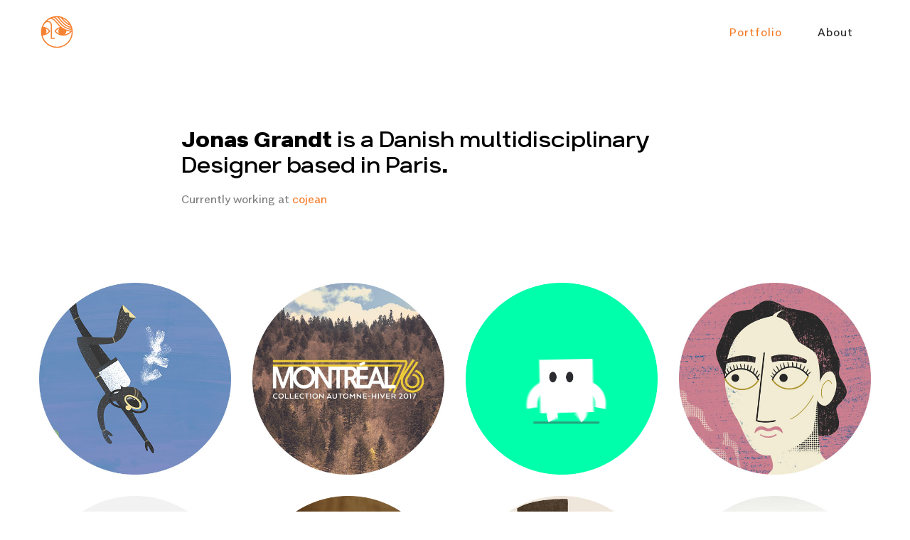

--- FILE ---
content_type: text/html; charset=UTF-8
request_url: http://jonasgrandt.com/
body_size: 19424
content:
<!DOCTYPE html>
<html lang="en-US" data-version="3.0.14">
	<head>
		<meta charset="UTF-8" />
		<meta name="viewport" content="width=device-width, initial-scale=1.0, maximum-scale=1.0" />
		<meta name="description" content="Graphisme, illustration &amp; motion design">
		<title>Jonas Grandt</title>
		<link rel="pingback" href="http://jonasgrandt.com/xmlrpc.php" />
		<!--[if lt IE 9]><script src="http://html5shim.googlecode.com/svn/trunk/html5.js"></script><![endif]-->
		<link type="text/css" rel="stylesheet" href="http://jonasgrandt.com/wp-content/themes/semplice/css/reset.css">
		<style data-fontset-id="ce-fontset" type="text/css">/* Alergia REGULAR */
@font-face { 
font-family: AlergiaNormalRegular; 
font-weight: 400;
src: url(http://jonasgrandt.com/webfonts/AlergiaNormalRegular.eot);
src: url(http://jonasgrandt.com/webfonts/AlergiaNormalRegular.woff) format('woff'), url(http://jonasgrandt.com/webfonts/AlergiaNormalRegular.svg) format('svg'),
url(http://jonasgrandt.com/webfonts/AlergiaNormalRegular.ttf) format('ttf');
}

/* Breuil LIGHT */
@font-face { 
font-family: BreulGroteskA-Light;
font-weight: 300; 
src: url(http://jonasgrandt.com/webfonts/BreulGroteskA-Light.eot);
src: url(http://jonasgrandt.com/webfonts/BreulGroteskA-Light.woff) format('woff'), url(http://jonasgrandt.com/webfonts/BreulGroteskA-Light.svg) format('svg'),
url(http://jonasgrandt.com/webfonts/BreulGroteskA-Light.ttf) format('ttf');
}

/* Breul BOLD */
@font-face { 
font-family: BreulGroteskA-Bold;
font-weight: 700; 
src: url(http://jonasgrandt.com/webfonts/BreulGroteskA-Bold.eot);
src: url(http://jonasgrandt.com/webfonts/BreulGroteskA-Bold.woff) format('woff'), url(http://jonasgrandt.com/webfonts/BreulGroteskA-Bold.svg) format('svg'),
url(http://jonasgrandt.com/webfonts/BreulGroteskA-Bold.ttf) format('ttf');
}</style><style id="ce-fontset" type="text/css">.light { font-family: "BreulGroteskA-Light", Helvetica, Arial, sans-serif !important; font-style: normal; font-weight: 300; }body, textarea, input { font-family: "AlergiaNormalRegular", Helvetica, Arial, sans-serif !important; font-style: normal; font-weight: 400;}.regular { font-family: "AlergiaNormalRegular", Helvetica, Arial, sans-serif !important; font-style: normal; font-weight: 400; }.bold, .wysiwyg-ce h1, .wysiwyg-ce h2, .wysiwyg-ce h3, .wysiwyg-ce h4, .wysiwyg-ce h5, .wysiwyg-ce h6, #semplice h1, #semplice h2, #semplice h3, #semplice h4, #semplice h5, #semplice h6 { font-family: "BreulGroteskA-Bold", Helvetica, Arial, sans-serif; font-style: normal; font-weight: 700; }</style>		<link type="text/css" rel="stylesheet" href="http://jonasgrandt.com/wp-content/themes/semplice/style.css">
		<style type="text/css" id="semplice-custom-css">#navbar-bg { background: transparent !important; }#fullscreen-menu { background: rgb(242, 242, 242); background: rgba(242, 242, 242, 1); }#navbar-bg { opacity: 0; }#navbar { border-bottom: 1px solid transparent !important; }.transparent { opacity: 0 !important; }@media (max-width: 767px) {.transparent { background: transparent !important; }}#navbar .controls a .nav-icon { background: #F57E2D !important; }#navbar .controls a svg { fill: #F57E2D !important; }#fullscreen-menu .menu-inner nav ul li a, .follow-links ul li a svg, nav.standard ul li a { letter-spacing: 1px !important; }#fullscreen-menu .menu-inner nav ul li a, .follow-links ul li a svg, nav.standard ul li a { text-transform: none !important; }#navbar .controls a.project-panel-button { margin-right: -10px; padding-left: 10px; }nav.standard ul li a { padding: 0px 25px; }#fullscreen-menu .menu-inner nav { padding: 40px 0px; }#fullscreen-menu .menu-inner nav ul li a, .follow-links ul li a svg, nav.standard ul li a { color: #2d2d2d !important; }.follow-links ul li a svg { fill: #2d2d2d !important; }nav.standard ul li a { text-decoration: none !important; }#fullscreen-menu .menu-inner nav ul li.current-menu-item a, #fullscreen-menu .menu-inner nav ul li.current_page_item a, nav.standard ul li.current-menu-item a, nav.standard ul li.current_page_item a, #fullscreen-menu .menu-inner nav ul li.current-menu-item a:hover, #fullscreen-menu .menu-inner nav ul li.current_page_item a:hover, nav.standard ul li.current-menu-item a:hover, nav.standard ul li.current_page_item a:hover, .is-work nav.standard ul li.portfolio-grid a, .is-work #fullscreen-menu .menu-inner nav ul li.portfolio-grid a { color: #f57e2d !important; }nav.standard ul li.current-menu-item a, nav.standard ul li.current_page_item a, nav.standard ul li.current-menu-item a:hover, nav.standard ul li.current_page_item a:hover, .is-work nav.standard ul li.portfolio-grid a { text-decoration: none !important; }#fullscreen-menu .menu-inner nav ul li.current-menu-item a, #fullscreen-menu .menu-inner nav ul li.current_page_item a, #fullscreen-menu .menu-inner nav ul li.current-menu-item a:hover, #fullscreen-menu .menu-inner nav ul li.current_page_item a:hover, .is-work #fullscreen-menu .menu-inner nav ul li.portfolio-grid a { border-color: #2d2d2d !important; }#fullscreen-menu .menu-inner nav ul li a:hover, .follow-links ul li a svg, nav.standard ul li a:hover { color: #c4c4c4 !important; }.follow-links ul li a:hover svg { fill: #c4c4c4 !important; }nav.standard ul li a:hover { text-decoration: blink !important; }#fullscreen-menu .menu-inner nav ul li a:hover { border-color:  !important; }nav.standard ul li a { font-size: 16px !important; }#fullscreen-menu { height: 100%; }.menu-inner nav { transform: translateY(-50%); -webkit-transform: translateY(-50%); position: absolute; top: 50%; width: 100%; }.follow-links { position: absolute; bottom: 0px; width: 100%; }#fullscreen-menu .menu-inner nav ul li { border: 0px !important; }#fullscreen-menu .menu-inner nav ul li { text-align: center; }#fullscreen-menu .menu-inner .follow-links ul li a { padding-top: 5px; padding-bottom: 5px; }#fullscreen-menu .menu-inner .follow-links { border-top: 1px solid transparent !important; }#fullscreen-menu .menu-inner .follow-links ul li a { padding-right: 10px; padding-left: 10px; }#fullscreen-menu .menu-inner .follow-links ul li a svg { fill: #d46f57 !important; }#fullscreen-menu .menu-inner .follow-links ul li a:hover svg { fill: #9b4a3e !important; }#fullscreen-menu .menu-inner .follow-links ul li a:hover { background: #ffffff !important; }.logo svg { fill: #f58232 !important; }.logo svg { width: px; height: 50px; }header { top: -90px; }#navbar, #navbar-bg, .controls a, .controls a span { height: 90px; }#navbar .controls a .nav-icon { margin-top: 45px !important; }.navbar-inner { height: 90px; overflow: hidden; }.controls a svg, div.header-icon { margin-top: 33px; }section#blog, .post-password-form, section#not-found { margin-top: 90px !important; }#fullscreen-menu .menu-inner nav.align-top { margin-top: 90px !important; transform: none; -webkit-transform: none; }#navbar #logo { padding-top: 20px !important; }.menu-style-nobutton ul li a, nav.standard ul li a { line-height: 90px !important; }.title-top { top: 90px; }.share-box { background: #ffffff !important; }.share-icons-wrapper p { color: #000000 !important; }.share-icon a svg { fill: #000000 !important; }.wysiwyg, .wysiwyg p, .wysiwyg pre, .post-heading h2, #post .wysiwyg .meta p span, p.quote, .wysiwyg h1, .wysiwyg h2, .wysiwyg h3, .wysiwyg h4, .wysiwyg h5, .wysiwyg h6, #category-archives h4, h4#comments, .comment-autor, .comment-autor a, .comment-time, .comment-content p, h3#reply-title, .comments-pagination, .meta p a, section#comment h3#comments, .no-results, blockquote p, .quote-container p, .result-header h3 { color: #2d2d2d!important ;}.archives-close svg { fill: #2d2d2d!important ;}abbr, acronym { border-color: #2d2d2d !important;}#post .wysiwyg  a, .wysiwyg-ce a, #post .wysiwyg p a, p.quote a, .next p a, .previous p a, a.page-numbers, #category-archives nav ul li a, .cover-headline a { color: #f57e2d!important ;}#post .wysiwyg { border-color: #f57e2d!important ;}#post .semplice-share .button a { color: white !important; }#post .wysiwyg a:hover, .wysiwyg-ce a:hover, #post .wysiwyg p a:hover, .post-heading p a:hover, #post .wysiwyg .meta p a:hover, p.quote a:hover, #post .wysiwyg a.more-link:hover, .description a.more-link:hover, .next p a:hover, .previous p a:hover, #category-archives nav ul li a:hover, a.comment-edit-link:hover, a.comment-reply-link:hover, a.page-numbers:hover, section#category-archives nav ul li a:hover,  .cover-headline a:hover { color: #c4c4c4!important ;}#post .semplice-share .button a:hover { color: white !important; }.post-heading h2 a, .result-header h3, #category-archives h2 { color: #f57e2d!important ;}.post-heading p, .post-heading p a, #post .wysiwyg .meta p a { color: #a0a0a0!important ;}#comment { background-color: #f9f9f9 !important;}form#commentform textarea, form#commentform input { background-color: #f9f9f9 !important;}form#commentform #submit, form#commentform input, form#commentform textarea { color: #000000 !important; }form#commentform textarea::-webkit-input-placeholder { color: #000000 !important; opacity: .5 !important;}form#commentform textarea::-moz-placeholder { color: #000000 !important; opacity: .5 !important;}form#commentform textarea:-ms-input-placeholder { color: #000000 !important; opacity: .5 !important;}form#commentform textareainput:-moz-placeholder { color: #000000 !important; opacity: .5 !important;}form#commentform input::-webkit-input-placeholder { color: #000000 !important; opacity: .5 !important;}form#commentform input::-moz-placeholder { color: #000000 !important; opacity: .5 !important;}form#commentform input:-ms-input-placeholder { color: #000000 !important; opacity: .5 !important;}form#commentform inputinput:-moz-placeholder { color: #000000 !important; opacity: .5 !important;}form#commentform textarea, form#commentform input { border-color: #e0e0e0 !important;}#post .wysiwyg a.more-link, .description a.more-link { color: #acacac !important; }#post .wysiwyg a.more-link, .description a.more-link { border-color: #e6e6e6!important ;}.edit-reply a { color: #aaaaaa!important ;}.edit-reply a { border-color: #e6e6e6!important ;}.post-divider { background: #e6e6e6!important ;}.post-password-form input, .result-header, #category-archives h4, .comment-content, pre, tt, code, kbd, blockquote, .wysiwyg table, .description table, .wysiwyg-ce table , .wysiwyg table th, .wysiwyg table td, .description table th, .description table td, .wysiwyg-ce table th, .wysiwyg-ce table td { border-color: #e6e6e6!important ;}.search-field { background: #ffffff!important ;}.search-field { border-color: #e6e6e6!important ;}.search-field { color: #000000!important ;}.close-search svg { fill: #000000 !important;}.search-form input::-webkit-input-placeholder { color: #000000 !important; opacity: 1;}.search-form input::-moz-placeholder { color: #000000 !important; opacity: 1;}.search-form input:-ms-input-placeholder { color: #000000 !important; opacity: 1;}body {background-color: #ffffff !important;}.to-the-top a svg { fill: #f47722 !important; }.no-gutter-grid-sizer { width: 8.3333% !important; }.no-gutter-gutter-sizer { width: 0px; }.remove-gutter-yes { margin: 0px !important; }.masonry-span0{ width: 0% !important; float: left; }.masonry-span1{ width: 8.3333% !important; float: left; }.masonry-span2{ width: 16.6667% !important; float: left; }.masonry-span3{ width: 25% !important; float: left; }.masonry-span4{ width: 33.3333% !important; float: left; }.masonry-span5{ width: 41.6667% !important; float: left; }.masonry-span6{ width: 50% !important; float: left; }.masonry-span7{ width: 58.3333% !important; float: left; }.masonry-span8{ width: 66.6667% !important; float: left; }.masonry-span9{ width: 75% !important; float: left; }.masonry-span10{ width: 83.3333% !important; float: left; }.masonry-span11{ width: 91.6667% !important; float: left; }.masonry-span12{ width: 100% !important; float: left; }@media (max-width: 767px) {.masonry-span1, .masonry-span2, .masonry-span3, .masonry-span4, .masonry-span5, .masonry-span6, .masonry-span7, .masonry-span8, .masonry-span9, .masonry-span10, .masonry-span11, .masonry-span12 { width: 100% !important; }}.lightbox-overlay { background-color: rgba(255,255,255,0.98); -webkit-animation: fadein 0.35s; -moz-animation: fadein 0.35s; -ms-animation: fadein 0.35s; -o-animation: fadein 0.35s; animation: fadein 0.35s; }@keyframes fadein { from { background-color: rgba(255,255,255,0); } to { background-color: rgba(255,255,255,0.98); } }@-moz-keyframes fadein { from { background-color: rgba(255,255,255,0); } to { background-color: rgba(255,255,255,0.98); } }@-webkit-keyframes fadein { from { background-color: rgba(255,255,255,0); } to { background-color: rgba(255,255,255,0.98); } }@-ms-keyframes fadein { from { background-color: rgba(255,255,255,0); } to { background-color: rgba(255,255,255,0.98); } }@-o-keyframes fadein { from { background-color: rgba(255,255,255,0); } to { background-color: rgba(255,255,255,0.98); } }.lightbox-arrows .imagelightbox-arrow svg { fill: #777777; }h2 { margin-bottom: 10px; }
h3 { line-height: 26px; color: #333333; margin-bottom: 10px; }
p { margin-bottom: 10px; line-height: 22px; }
#content_a7tavnhso { margin-top: -90px; }
.post-heading { display: none; }
		@media screen and (min-width: 1200px) {
			#content-holder, #page-content { margin-top: 180px !important; }
		}
	
		@media (min-width: 980px) and (max-width: 1199px) {
			#content-holder, #page-content { margin-top: 180px !important; }
		}
	
		@media (min-width: 768px) and (max-width: 979px) {
			#content-holder, #page-content { margin-top: 180px !important; }
		}
	
		@media (max-width: 767px) {
			h2 { font-size: 26px;!important }
h3 { font-size: 24px;!important }
p { font-size: 16px !important; }
#content-holder, #page-content { margin-top: 140px !important; }
		}
	
		@media (max-width: 567px) {
			h2 { font-size: 26px;!important }
h3 { font-size: 24px;!important }
p { font-size: 16px !important; }
#content-holder, #page-content { margin-top: 140px !important; }
		}
	</style>
					<link rel="shortcut icon" href="http://jonasgrandt.com/wp-content/uploads/2019/08/favicon-JG-01.png">
						<meta name='robots' content='max-image-preview:large' />
	<style>img:is([sizes="auto" i], [sizes^="auto," i]) { contain-intrinsic-size: 3000px 1500px }</style>
	<link rel='dns-prefetch' href='//stats.wp.com' />
<link rel='dns-prefetch' href='//v0.wordpress.com' />
<script type="text/javascript">
/* <![CDATA[ */
window._wpemojiSettings = {"baseUrl":"https:\/\/s.w.org\/images\/core\/emoji\/16.0.1\/72x72\/","ext":".png","svgUrl":"https:\/\/s.w.org\/images\/core\/emoji\/16.0.1\/svg\/","svgExt":".svg","source":{"concatemoji":"http:\/\/jonasgrandt.com\/wp-includes\/js\/wp-emoji-release.min.js?ver=6.8.3"}};
/*! This file is auto-generated */
!function(s,n){var o,i,e;function c(e){try{var t={supportTests:e,timestamp:(new Date).valueOf()};sessionStorage.setItem(o,JSON.stringify(t))}catch(e){}}function p(e,t,n){e.clearRect(0,0,e.canvas.width,e.canvas.height),e.fillText(t,0,0);var t=new Uint32Array(e.getImageData(0,0,e.canvas.width,e.canvas.height).data),a=(e.clearRect(0,0,e.canvas.width,e.canvas.height),e.fillText(n,0,0),new Uint32Array(e.getImageData(0,0,e.canvas.width,e.canvas.height).data));return t.every(function(e,t){return e===a[t]})}function u(e,t){e.clearRect(0,0,e.canvas.width,e.canvas.height),e.fillText(t,0,0);for(var n=e.getImageData(16,16,1,1),a=0;a<n.data.length;a++)if(0!==n.data[a])return!1;return!0}function f(e,t,n,a){switch(t){case"flag":return n(e,"\ud83c\udff3\ufe0f\u200d\u26a7\ufe0f","\ud83c\udff3\ufe0f\u200b\u26a7\ufe0f")?!1:!n(e,"\ud83c\udde8\ud83c\uddf6","\ud83c\udde8\u200b\ud83c\uddf6")&&!n(e,"\ud83c\udff4\udb40\udc67\udb40\udc62\udb40\udc65\udb40\udc6e\udb40\udc67\udb40\udc7f","\ud83c\udff4\u200b\udb40\udc67\u200b\udb40\udc62\u200b\udb40\udc65\u200b\udb40\udc6e\u200b\udb40\udc67\u200b\udb40\udc7f");case"emoji":return!a(e,"\ud83e\udedf")}return!1}function g(e,t,n,a){var r="undefined"!=typeof WorkerGlobalScope&&self instanceof WorkerGlobalScope?new OffscreenCanvas(300,150):s.createElement("canvas"),o=r.getContext("2d",{willReadFrequently:!0}),i=(o.textBaseline="top",o.font="600 32px Arial",{});return e.forEach(function(e){i[e]=t(o,e,n,a)}),i}function t(e){var t=s.createElement("script");t.src=e,t.defer=!0,s.head.appendChild(t)}"undefined"!=typeof Promise&&(o="wpEmojiSettingsSupports",i=["flag","emoji"],n.supports={everything:!0,everythingExceptFlag:!0},e=new Promise(function(e){s.addEventListener("DOMContentLoaded",e,{once:!0})}),new Promise(function(t){var n=function(){try{var e=JSON.parse(sessionStorage.getItem(o));if("object"==typeof e&&"number"==typeof e.timestamp&&(new Date).valueOf()<e.timestamp+604800&&"object"==typeof e.supportTests)return e.supportTests}catch(e){}return null}();if(!n){if("undefined"!=typeof Worker&&"undefined"!=typeof OffscreenCanvas&&"undefined"!=typeof URL&&URL.createObjectURL&&"undefined"!=typeof Blob)try{var e="postMessage("+g.toString()+"("+[JSON.stringify(i),f.toString(),p.toString(),u.toString()].join(",")+"));",a=new Blob([e],{type:"text/javascript"}),r=new Worker(URL.createObjectURL(a),{name:"wpTestEmojiSupports"});return void(r.onmessage=function(e){c(n=e.data),r.terminate(),t(n)})}catch(e){}c(n=g(i,f,p,u))}t(n)}).then(function(e){for(var t in e)n.supports[t]=e[t],n.supports.everything=n.supports.everything&&n.supports[t],"flag"!==t&&(n.supports.everythingExceptFlag=n.supports.everythingExceptFlag&&n.supports[t]);n.supports.everythingExceptFlag=n.supports.everythingExceptFlag&&!n.supports.flag,n.DOMReady=!1,n.readyCallback=function(){n.DOMReady=!0}}).then(function(){return e}).then(function(){var e;n.supports.everything||(n.readyCallback(),(e=n.source||{}).concatemoji?t(e.concatemoji):e.wpemoji&&e.twemoji&&(t(e.twemoji),t(e.wpemoji)))}))}((window,document),window._wpemojiSettings);
/* ]]> */
</script>
<style id='wp-emoji-styles-inline-css' type='text/css'>

	img.wp-smiley, img.emoji {
		display: inline !important;
		border: none !important;
		box-shadow: none !important;
		height: 1em !important;
		width: 1em !important;
		margin: 0 0.07em !important;
		vertical-align: -0.1em !important;
		background: none !important;
		padding: 0 !important;
	}
</style>
<link rel='stylesheet' id='wp-block-library-css' href='http://jonasgrandt.com/wp-includes/css/dist/block-library/style.min.css?ver=6.8.3' type='text/css' media='all' />
<style id='classic-theme-styles-inline-css' type='text/css'>
/*! This file is auto-generated */
.wp-block-button__link{color:#fff;background-color:#32373c;border-radius:9999px;box-shadow:none;text-decoration:none;padding:calc(.667em + 2px) calc(1.333em + 2px);font-size:1.125em}.wp-block-file__button{background:#32373c;color:#fff;text-decoration:none}
</style>
<link rel='stylesheet' id='mediaelement-css' href='http://jonasgrandt.com/wp-includes/js/mediaelement/mediaelementplayer-legacy.min.css?ver=4.2.17' type='text/css' media='all' />
<link rel='stylesheet' id='wp-mediaelement-css' href='http://jonasgrandt.com/wp-includes/js/mediaelement/wp-mediaelement.min.css?ver=6.8.3' type='text/css' media='all' />
<style id='jetpack-sharing-buttons-style-inline-css' type='text/css'>
.jetpack-sharing-buttons__services-list{display:flex;flex-direction:row;flex-wrap:wrap;gap:0;list-style-type:none;margin:5px;padding:0}.jetpack-sharing-buttons__services-list.has-small-icon-size{font-size:12px}.jetpack-sharing-buttons__services-list.has-normal-icon-size{font-size:16px}.jetpack-sharing-buttons__services-list.has-large-icon-size{font-size:24px}.jetpack-sharing-buttons__services-list.has-huge-icon-size{font-size:36px}@media print{.jetpack-sharing-buttons__services-list{display:none!important}}.editor-styles-wrapper .wp-block-jetpack-sharing-buttons{gap:0;padding-inline-start:0}ul.jetpack-sharing-buttons__services-list.has-background{padding:1.25em 2.375em}
</style>
<style id='global-styles-inline-css' type='text/css'>
:root{--wp--preset--aspect-ratio--square: 1;--wp--preset--aspect-ratio--4-3: 4/3;--wp--preset--aspect-ratio--3-4: 3/4;--wp--preset--aspect-ratio--3-2: 3/2;--wp--preset--aspect-ratio--2-3: 2/3;--wp--preset--aspect-ratio--16-9: 16/9;--wp--preset--aspect-ratio--9-16: 9/16;--wp--preset--color--black: #000000;--wp--preset--color--cyan-bluish-gray: #abb8c3;--wp--preset--color--white: #ffffff;--wp--preset--color--pale-pink: #f78da7;--wp--preset--color--vivid-red: #cf2e2e;--wp--preset--color--luminous-vivid-orange: #ff6900;--wp--preset--color--luminous-vivid-amber: #fcb900;--wp--preset--color--light-green-cyan: #7bdcb5;--wp--preset--color--vivid-green-cyan: #00d084;--wp--preset--color--pale-cyan-blue: #8ed1fc;--wp--preset--color--vivid-cyan-blue: #0693e3;--wp--preset--color--vivid-purple: #9b51e0;--wp--preset--gradient--vivid-cyan-blue-to-vivid-purple: linear-gradient(135deg,rgba(6,147,227,1) 0%,rgb(155,81,224) 100%);--wp--preset--gradient--light-green-cyan-to-vivid-green-cyan: linear-gradient(135deg,rgb(122,220,180) 0%,rgb(0,208,130) 100%);--wp--preset--gradient--luminous-vivid-amber-to-luminous-vivid-orange: linear-gradient(135deg,rgba(252,185,0,1) 0%,rgba(255,105,0,1) 100%);--wp--preset--gradient--luminous-vivid-orange-to-vivid-red: linear-gradient(135deg,rgba(255,105,0,1) 0%,rgb(207,46,46) 100%);--wp--preset--gradient--very-light-gray-to-cyan-bluish-gray: linear-gradient(135deg,rgb(238,238,238) 0%,rgb(169,184,195) 100%);--wp--preset--gradient--cool-to-warm-spectrum: linear-gradient(135deg,rgb(74,234,220) 0%,rgb(151,120,209) 20%,rgb(207,42,186) 40%,rgb(238,44,130) 60%,rgb(251,105,98) 80%,rgb(254,248,76) 100%);--wp--preset--gradient--blush-light-purple: linear-gradient(135deg,rgb(255,206,236) 0%,rgb(152,150,240) 100%);--wp--preset--gradient--blush-bordeaux: linear-gradient(135deg,rgb(254,205,165) 0%,rgb(254,45,45) 50%,rgb(107,0,62) 100%);--wp--preset--gradient--luminous-dusk: linear-gradient(135deg,rgb(255,203,112) 0%,rgb(199,81,192) 50%,rgb(65,88,208) 100%);--wp--preset--gradient--pale-ocean: linear-gradient(135deg,rgb(255,245,203) 0%,rgb(182,227,212) 50%,rgb(51,167,181) 100%);--wp--preset--gradient--electric-grass: linear-gradient(135deg,rgb(202,248,128) 0%,rgb(113,206,126) 100%);--wp--preset--gradient--midnight: linear-gradient(135deg,rgb(2,3,129) 0%,rgb(40,116,252) 100%);--wp--preset--font-size--small: 13px;--wp--preset--font-size--medium: 20px;--wp--preset--font-size--large: 36px;--wp--preset--font-size--x-large: 42px;--wp--preset--spacing--20: 0.44rem;--wp--preset--spacing--30: 0.67rem;--wp--preset--spacing--40: 1rem;--wp--preset--spacing--50: 1.5rem;--wp--preset--spacing--60: 2.25rem;--wp--preset--spacing--70: 3.38rem;--wp--preset--spacing--80: 5.06rem;--wp--preset--shadow--natural: 6px 6px 9px rgba(0, 0, 0, 0.2);--wp--preset--shadow--deep: 12px 12px 50px rgba(0, 0, 0, 0.4);--wp--preset--shadow--sharp: 6px 6px 0px rgba(0, 0, 0, 0.2);--wp--preset--shadow--outlined: 6px 6px 0px -3px rgba(255, 255, 255, 1), 6px 6px rgba(0, 0, 0, 1);--wp--preset--shadow--crisp: 6px 6px 0px rgba(0, 0, 0, 1);}:where(.is-layout-flex){gap: 0.5em;}:where(.is-layout-grid){gap: 0.5em;}body .is-layout-flex{display: flex;}.is-layout-flex{flex-wrap: wrap;align-items: center;}.is-layout-flex > :is(*, div){margin: 0;}body .is-layout-grid{display: grid;}.is-layout-grid > :is(*, div){margin: 0;}:where(.wp-block-columns.is-layout-flex){gap: 2em;}:where(.wp-block-columns.is-layout-grid){gap: 2em;}:where(.wp-block-post-template.is-layout-flex){gap: 1.25em;}:where(.wp-block-post-template.is-layout-grid){gap: 1.25em;}.has-black-color{color: var(--wp--preset--color--black) !important;}.has-cyan-bluish-gray-color{color: var(--wp--preset--color--cyan-bluish-gray) !important;}.has-white-color{color: var(--wp--preset--color--white) !important;}.has-pale-pink-color{color: var(--wp--preset--color--pale-pink) !important;}.has-vivid-red-color{color: var(--wp--preset--color--vivid-red) !important;}.has-luminous-vivid-orange-color{color: var(--wp--preset--color--luminous-vivid-orange) !important;}.has-luminous-vivid-amber-color{color: var(--wp--preset--color--luminous-vivid-amber) !important;}.has-light-green-cyan-color{color: var(--wp--preset--color--light-green-cyan) !important;}.has-vivid-green-cyan-color{color: var(--wp--preset--color--vivid-green-cyan) !important;}.has-pale-cyan-blue-color{color: var(--wp--preset--color--pale-cyan-blue) !important;}.has-vivid-cyan-blue-color{color: var(--wp--preset--color--vivid-cyan-blue) !important;}.has-vivid-purple-color{color: var(--wp--preset--color--vivid-purple) !important;}.has-black-background-color{background-color: var(--wp--preset--color--black) !important;}.has-cyan-bluish-gray-background-color{background-color: var(--wp--preset--color--cyan-bluish-gray) !important;}.has-white-background-color{background-color: var(--wp--preset--color--white) !important;}.has-pale-pink-background-color{background-color: var(--wp--preset--color--pale-pink) !important;}.has-vivid-red-background-color{background-color: var(--wp--preset--color--vivid-red) !important;}.has-luminous-vivid-orange-background-color{background-color: var(--wp--preset--color--luminous-vivid-orange) !important;}.has-luminous-vivid-amber-background-color{background-color: var(--wp--preset--color--luminous-vivid-amber) !important;}.has-light-green-cyan-background-color{background-color: var(--wp--preset--color--light-green-cyan) !important;}.has-vivid-green-cyan-background-color{background-color: var(--wp--preset--color--vivid-green-cyan) !important;}.has-pale-cyan-blue-background-color{background-color: var(--wp--preset--color--pale-cyan-blue) !important;}.has-vivid-cyan-blue-background-color{background-color: var(--wp--preset--color--vivid-cyan-blue) !important;}.has-vivid-purple-background-color{background-color: var(--wp--preset--color--vivid-purple) !important;}.has-black-border-color{border-color: var(--wp--preset--color--black) !important;}.has-cyan-bluish-gray-border-color{border-color: var(--wp--preset--color--cyan-bluish-gray) !important;}.has-white-border-color{border-color: var(--wp--preset--color--white) !important;}.has-pale-pink-border-color{border-color: var(--wp--preset--color--pale-pink) !important;}.has-vivid-red-border-color{border-color: var(--wp--preset--color--vivid-red) !important;}.has-luminous-vivid-orange-border-color{border-color: var(--wp--preset--color--luminous-vivid-orange) !important;}.has-luminous-vivid-amber-border-color{border-color: var(--wp--preset--color--luminous-vivid-amber) !important;}.has-light-green-cyan-border-color{border-color: var(--wp--preset--color--light-green-cyan) !important;}.has-vivid-green-cyan-border-color{border-color: var(--wp--preset--color--vivid-green-cyan) !important;}.has-pale-cyan-blue-border-color{border-color: var(--wp--preset--color--pale-cyan-blue) !important;}.has-vivid-cyan-blue-border-color{border-color: var(--wp--preset--color--vivid-cyan-blue) !important;}.has-vivid-purple-border-color{border-color: var(--wp--preset--color--vivid-purple) !important;}.has-vivid-cyan-blue-to-vivid-purple-gradient-background{background: var(--wp--preset--gradient--vivid-cyan-blue-to-vivid-purple) !important;}.has-light-green-cyan-to-vivid-green-cyan-gradient-background{background: var(--wp--preset--gradient--light-green-cyan-to-vivid-green-cyan) !important;}.has-luminous-vivid-amber-to-luminous-vivid-orange-gradient-background{background: var(--wp--preset--gradient--luminous-vivid-amber-to-luminous-vivid-orange) !important;}.has-luminous-vivid-orange-to-vivid-red-gradient-background{background: var(--wp--preset--gradient--luminous-vivid-orange-to-vivid-red) !important;}.has-very-light-gray-to-cyan-bluish-gray-gradient-background{background: var(--wp--preset--gradient--very-light-gray-to-cyan-bluish-gray) !important;}.has-cool-to-warm-spectrum-gradient-background{background: var(--wp--preset--gradient--cool-to-warm-spectrum) !important;}.has-blush-light-purple-gradient-background{background: var(--wp--preset--gradient--blush-light-purple) !important;}.has-blush-bordeaux-gradient-background{background: var(--wp--preset--gradient--blush-bordeaux) !important;}.has-luminous-dusk-gradient-background{background: var(--wp--preset--gradient--luminous-dusk) !important;}.has-pale-ocean-gradient-background{background: var(--wp--preset--gradient--pale-ocean) !important;}.has-electric-grass-gradient-background{background: var(--wp--preset--gradient--electric-grass) !important;}.has-midnight-gradient-background{background: var(--wp--preset--gradient--midnight) !important;}.has-small-font-size{font-size: var(--wp--preset--font-size--small) !important;}.has-medium-font-size{font-size: var(--wp--preset--font-size--medium) !important;}.has-large-font-size{font-size: var(--wp--preset--font-size--large) !important;}.has-x-large-font-size{font-size: var(--wp--preset--font-size--x-large) !important;}
:where(.wp-block-post-template.is-layout-flex){gap: 1.25em;}:where(.wp-block-post-template.is-layout-grid){gap: 1.25em;}
:where(.wp-block-columns.is-layout-flex){gap: 2em;}:where(.wp-block-columns.is-layout-grid){gap: 2em;}
:root :where(.wp-block-pullquote){font-size: 1.5em;line-height: 1.6;}
</style>
<link rel='stylesheet' id='audioigniter-css' href='http://jonasgrandt.com/wp-content/plugins/audioigniter/player/build/style.css?ver=2.0.1' type='text/css' media='all' />
<script type="text/javascript" src="http://jonasgrandt.com/wp-includes/js/jquery/jquery.min.js?ver=3.7.1" id="jquery-core-js"></script>
<script type="text/javascript" src="http://jonasgrandt.com/wp-includes/js/jquery/jquery-migrate.min.js?ver=3.4.1" id="jquery-migrate-js"></script>
<link rel="https://api.w.org/" href="http://jonasgrandt.com/wp-json/" /><link rel="alternate" title="JSON" type="application/json" href="http://jonasgrandt.com/wp-json/wp/v2/pages/244" /><link rel="EditURI" type="application/rsd+xml" title="RSD" href="http://jonasgrandt.com/xmlrpc.php?rsd" />
<meta name="generator" content="WordPress 6.8.3" />
<link rel="canonical" href="http://jonasgrandt.com/" />
<link rel='shortlink' href='https://wp.me/P5XYBj-3W' />
<link rel="alternate" title="oEmbed (JSON)" type="application/json+oembed" href="http://jonasgrandt.com/wp-json/oembed/1.0/embed?url=http%3A%2F%2Fjonasgrandt.com%2F" />
<link rel="alternate" title="oEmbed (XML)" type="text/xml+oembed" href="http://jonasgrandt.com/wp-json/oembed/1.0/embed?url=http%3A%2F%2Fjonasgrandt.com%2F&#038;format=xml" />
	<style>img#wpstats{display:none}</style>
		
<!-- Jetpack Open Graph Tags -->
<meta property="og:type" content="website" />
<meta property="og:title" content="Jonas Grandt" />
<meta property="og:description" content="Graphisme, illustration &amp; motion design" />
<meta property="og:url" content="http://jonasgrandt.com/" />
<meta property="og:site_name" content="Jonas Grandt" />
<meta property="og:image" content="https://s0.wp.com/i/blank.jpg" />
<meta property="og:image:width" content="200" />
<meta property="og:image:height" content="200" />
<meta property="og:image:alt" content="" />
<meta property="og:locale" content="en_US" />
<meta name="twitter:text:title" content="Portfolio" />
<meta name="twitter:card" content="summary" />

<!-- End Jetpack Open Graph Tags -->
		<!-- Facebook -->
		<meta property="og:title" content="Jonas Grandt" />
		<meta property="og:url" content="http://jonasgrandt.com/" />
		<meta property="og:site_name" content="Jonas Grandt"/>
							<meta property="og:image" content="" />
		   
		<!-- bottom admin bar -->
		<style>html{margin-top:0px!important;}#wpadminbar{top:auto!important;bottom:0;}}</style>
	</head>
	<body class="home wp-singular page-template-default page page-id-244 wp-theme-semplice mejs-semplice-ui">
						<header >
			<div id="navbar-bg" class="navbar" data-navbar-opacity="0" data-dropdown-transparent="disabled"><!-- header bar background --></div>
			<div id="navbar">
			<div class="container"><div class="row"><div class="span12 navbar-inner"><div class="logo custom"><a id="logo" data-logo-height="50" class="has-logo" href="http://jonasgrandt.com" title="Jonas Grandt"><svg version="1.1" id="Layer_1" xmlns="http://www.w3.org/2000/svg" xmlns:xlink="http://www.w3.org/1999/xlink" x="0px" y="0px"
	 viewBox="0 0 1200 1200" style="enable-background:new 0 0 1200 1200;" xml:space="preserve">
<g>
	<path d="M600,64C304.44,64,64,304.44,64,600s240.44,536,536,536s536-240.44,536-536S895.56,64,600,64z M918.28,559.48
		c39.69,12.99,83.54,22.18,131.94,26.66c-46.48,51.76-115.27,86.13-191,96.11c36.22-24.07,60.15-65.16,60.15-111.91
		C919.37,566.62,918.57,563.12,918.28,559.48z M946.48,528.09c-76.33-22.12-137.23-58.4-188.37-100.51
		c-57.46-47.32-102.87-101.72-144-151.35c-56.43-68.05-108.23-129.63-174.04-146.95c16.49-5.62,33.31-10.46,50.52-14.34
		c47.87,15.74,90.72,63.62,147.57,132.19c45.62,55.07,99.07,119.22,170.71,173.13c34.25,25.77,72.81,49.05,116.64,67.95
		c48.39,20.86,103.67,35.85,166.73,42.86c0.9,6.43,2.18,12.74,2.83,19.25C1039.75,548.63,990.44,540.83,946.48,528.09z
		 M609.61,102.9c25.32,23.19,51.72,53.84,82.19,90.6c82.56,99.62,190.74,228.74,386.98,272.7c2.31,8.26,4.55,16.55,6.44,24.98
		c-74.41-9.57-136.93-30.85-189.69-60.01c-10.89-6.02-21.41-12.31-31.56-18.89c-83.63-54.25-143.42-125.93-196.25-189.66
		c-38.21-46.13-74.3-89.27-114.03-117.86c15.27-1.42,30.68-2.35,46.31-2.35C603.25,102.42,606.39,102.84,609.61,102.9z
		 M745.41,139.9c69.98,84.41,158.84,189.62,303.43,246.76c5.67,11.87,10.89,23.95,15.62,36.32
		c-168.35-45.21-263.77-158.29-343.09-254c-18.01-21.72-35.59-42.11-53.25-61.33c20.52,2.83,40.59,6.91,60.24,12.17
		C734.07,126.57,739.4,132.64,745.41,139.9z M1018.32,331.59c-95.27-48.5-162.4-119.91-219.19-187.29
		C889.36,183.89,965.47,249.51,1018.32,331.59z M600,1097.58c-232.49,0-427.69-160.51-482.03-376.38
		c104.98-9.54,200.44-60.77,254.38-140.15l7.32-10.8l-7.35-10.8c-50.77-74.74-138.44-124.58-236.14-138.19
		c12.9-33.34,29.01-65.05,48.44-94.49c39.15-54.15,94.15-69.3,134.84-58.71c46.33,12.01,75.11,54.06,75.11,109.74v456.76h136.3
		v-38.42h-97.88V377.79c0-73.98-39.81-130.3-103.85-146.92c-18.25-4.78-38.67-5.27-59.54-1.89c16.65-14.84,33.94-28.99,52.48-41.52
		c109.75-61.65,165.73-3.4,262.48,113.3c34.33,41.43,73.21,87.98,120.77,131.5c-75.27,22.25-139.82,67.29-180.53,127.18l-7.32,10.8
		l7.32,10.8c59.84,88.13,170.63,142.86,289.14,142.86c114.88,0,222.07-51.73,283.06-135.14c0.01,0,0.02,0,0.03,0
		c0.08,3.77,0.57,7.44,0.57,11.22C1097.58,874.36,874.36,1097.58,600,1097.58z M213.28,481.04c48.04,19.9,89.82,50.25,119.49,89.21
		c-29.65,38.97-71.45,69.34-119.5,89.24c21.26-23.78,34.57-54.83,34.57-89.24C247.83,535.86,234.53,504.82,213.28,481.04z
		 M685.85,660.29c-48.91-19.88-91.47-50.53-121.53-90.04c30.09-39.52,72.74-70.75,122.24-90.72
		c-22.09,23.94-35.89,55.67-35.89,90.82C650.67,605.09,664.2,636.44,685.85,660.29z"/>
</g>
</svg></a></div><div class="nav-wrapper"><nav class="standard regular"><ul id="menu-menu" class="menu"><li id="menu-item-249" class="menu-item menu-item-type-post_type menu-item-object-page menu-item-home current-menu-item page_item page-item-244 current_page_item menu-item-249"><a href="http://jonasgrandt.com/" aria-current="page">Portfolio</a></li>
<li id="menu-item-195" class="menu-item menu-item-type-post_type menu-item-object-page menu-item-195"><a href="http://jonasgrandt.com/about/">About</a></li>
</ul></nav><div class="controls">
					<a class="open-nav menu-responsive">
						<span class="nav-icon"></span>
					</a>
				</div></div></div></div></div>			</div>
		</header>
		<div id="fullscreen-menu" class="full-height">
			<div class="menu-inner">
				<nav class="fs-40px bold">
					<ul id="menu-menu-1" class="menu"><li class="menu-item menu-item-type-post_type menu-item-object-page menu-item-home current-menu-item page_item page-item-244 current_page_item menu-item-249"><a href="http://jonasgrandt.com/" aria-current="page">Portfolio</a></li>
<li class="menu-item menu-item-type-post_type menu-item-object-page menu-item-195"><a href="http://jonasgrandt.com/about/">About</a></li>
</ul>				</nav>
				<div class="follow-links">
					<ul>
						    <li><a class="pinterest social-link" href="http://www.pinterest.com/jonasgrandt"  title="Pinterest" target="_blank"><svg version="1.1" id="Ebene_1" xmlns="http://www.w3.org/2000/svg" xmlns:xlink="http://www.w3.org/1999/xlink" x="0px" y="0px" viewBox="0 0 16 16" enable-background="new 0 0 16 16" xml:space="preserve">
<g>
	<path d="M8,0C3.582,0,0,3.582,0,8c0,3.276,1.97,6.09,4.789,7.327c-0.023-0.559-0.004-1.229,0.139-1.837
		c0.154-0.649,1.029-4.359,1.029-4.359S5.702,8.62,5.702,7.865c0-1.186,0.687-2.071,1.543-2.071c0.728,0,1.079,0.547,1.079,1.201
		c0,0.732-0.467,1.826-0.707,2.839c-0.2,0.849,0.426,1.541,1.263,1.541c1.516,0,2.537-1.947,2.537-4.253
		c0-1.753-1.181-3.066-3.329-3.066c-2.427,0-3.939,1.81-3.939,3.831c0,0.697,0.206,1.189,0.527,1.569
		c0.148,0.175,0.169,0.245,0.115,0.446c-0.038,0.147-0.127,0.502-0.163,0.642c-0.053,0.203-0.217,0.275-0.401,0.2
		C3.11,10.288,2.59,9.064,2.59,7.688c0-2.273,1.917-4.998,5.718-4.998c3.054,0,5.065,2.21,5.065,4.583
		c0,3.138-1.745,5.483-4.317,5.483c-0.864,0-1.676-0.467-1.954-0.997c0,0-0.464,1.843-0.563,2.199
		c-0.17,0.617-0.502,1.233-0.805,1.714C6.452,15.885,7.213,16,8,16c4.418,0,8-3.582,8-8C16,3.582,12.418,0,8,0z"/>
</g>
</svg>
</a></li>
    <li><a class="linkedin social-link" href="https://www.linkedin.com/in/jonasgrandt"  title="Linked In" target="_blank"><svg version="1.1" id="Ebene_2" xmlns="http://www.w3.org/2000/svg" xmlns:xlink="http://www.w3.org/1999/xlink" x="0px" y="0px" viewBox="0 0 16 16" enable-background="new 0 0 16 16" xml:space="preserve">
<g>
	<g>
		<path d="M14.815,0H1.181C0.529,0,0,0.517,0,1.153v13.693C0,15.483,0.529,16,1.181,16h13.634C15.467,16,16,15.483,16,14.845V1.153
			C16,0.517,15.467,0,14.815,0z M4.745,13.634H2.371V5.999h2.374V13.634z M3.558,4.955c-0.761,0-1.376-0.617-1.376-1.376
			c0-0.759,0.615-1.376,1.376-1.376c0.759,0,1.375,0.617,1.375,1.376C4.934,4.338,4.317,4.955,3.558,4.955z M13.633,13.634h-2.37
			V9.921c0-0.886-0.017-2.025-1.234-2.025c-1.235,0-1.423,0.965-1.423,1.961v3.777H6.234V5.999H8.51v1.043h0.032
			c0.317-0.6,1.091-1.233,2.246-1.233c2.401,0,2.845,1.581,2.845,3.638V13.634z"/>
	</g>
</g>
</svg>
</a></li>
    <li><a class="instagram social-link" href="http://www.instagram.com/jonas.grandt"  title="Instagram" target="_blank"><svg version="1.1" id="Ebene_1" xmlns="http://www.w3.org/2000/svg" xmlns:xlink="http://www.w3.org/1999/xlink" x="0px" y="0px"
	 viewBox="0 0 16 16" enable-background="new 0 0 16 16" xml:space="preserve">
<path d="M2.054,0h11.893C15.076,0,16,0.836,16,2.054v11.893C16,15.164,15.076,16,13.946,16H2.054C0.924,16,0,15.164,0,13.946V2.054
	C0,0.836,0.924,0,2.054,0L2.054,0z M11.655,1.778c-0.396,0-0.72,0.324-0.72,0.72v1.724c0,0.396,0.324,0.72,0.72,0.72h1.808
	c0.396,0,0.72-0.324,0.72-0.72V2.498c0-0.396-0.324-0.72-0.72-0.72L11.655,1.778L11.655,1.778z M14.192,6.766h-1.408
	c0.133,0.435,0.205,0.896,0.205,1.373c0,2.661-2.227,4.819-4.973,4.819c-2.746,0-4.973-2.157-4.973-4.819
	c0-0.477,0.072-0.938,0.205-1.373H1.778v6.759c0,0.35,0.286,0.636,0.636,0.636h11.142c0.35,0,0.636-0.286,0.636-0.636L14.192,6.766
	L14.192,6.766z M8.015,4.852c-1.775,0-3.213,1.394-3.213,3.114s1.439,3.114,3.213,3.114c1.775,0,3.214-1.394,3.214-3.114
	S9.79,4.852,8.015,4.852z"/>
</svg>
</a></li>
    <li><a class="vimeo social-link" href="http://www.vimeo.com/jonasgrandt"  title="Vimeo" target="_blank"><svg xmlns="http://www.w3.org/2000/svg" xmlns:xlink="http://www.w3.org/1999/xlink" preserveAspectRatio="xMidYMid" width="40" height="37" viewBox="0 0 40 37">
  <path d="M39.974,9.094 C39.796,13.033 37.077,18.427 31.818,25.274 C26.381,32.425 21.781,36.000 18.018,36.000 C15.687,36.000 13.714,33.823 12.103,29.468 C11.027,25.475 9.951,21.483 8.875,17.491 C7.678,13.137 6.395,10.958 5.023,10.958 C4.724,10.958 3.677,11.595 1.884,12.864 L0.003,10.411 C1.977,8.656 3.923,6.901 5.839,5.144 C8.471,2.843 10.447,1.632 11.764,1.510 C14.877,1.207 16.792,3.360 17.511,7.968 C18.288,12.941 18.826,16.033 19.128,17.243 C20.025,21.369 21.012,23.429 22.091,23.429 C22.928,23.429 24.185,22.091 25.861,19.415 C27.536,16.739 28.433,14.703 28.554,13.304 C28.793,10.995 27.895,9.837 25.861,9.837 C24.904,9.837 23.917,10.060 22.901,10.501 C24.867,3.987 28.622,0.823 34.164,1.003 C38.274,1.125 40.211,3.822 39.974,9.094 Z"/>
</svg>
</a></li>
					</ul>
				</div>
			</div>
		</div>
		<div id="wrapper">
			<div id="content">

			
				
					
			
						
			<!-- content fade -->
			<div class="fade-content">
				<div id="content-holder" class=""><div id="content_4yyaa4xii" class="content-spacer" data-sort="1">
				<div class="content-container" style="background-color: transparent; display: block;" data-content-id="content_4yyaa4xii" data-content-type="content-spacer"><div class="container"><div class="row"><div class="spacer span12" style="height:0px;margin-top:20;margin-bottom:20;background-color:#ffffff;"><!-- Horizontal Rule --></div></div></div></div></div><div id="content_qqyhdtf3s" class="content-p" data-sort="1" style="">
				
				
				
				
				
				
				
				
				
				
				
				
				
				
				
				
				
				
				
				
				
				
				
				
				
				
				
				
				
				
				
				
				
				
				
				
				
				
				
				
				
				
				
				
				
				
				
				
				
				
				
				
				<div class="content-container" style="background-color: transparent;" data-content-id="content_qqyhdtf3s" data-content-type="content-p"><div class="container"><div class="row"><div data-content-id="content_qqyhdtf3s" data-paragraph-id="content_qqyhdtf3s" data-content-type="content-p" class="wysiwyg-ce offset2 span8"><h2 data-line-height="36px"><span class="bold">Jonas Grandt</span> <span class="light">is a Danish multidisciplinary Designer based in Paris</span>.</h2><p data-font-size="16px" data-line-height="36px"><span style="color:#808080;"><span class="regular">Currently working at&nbsp;<a target="_blank" href="http://www.cojean.fr">cojean</a></span></span></p></div></div></div></div></div><div id="content_l5yhp1l6r" class="content-thumbnails" data-sort="1">
				
				
				
				
				
				
				
				
				
				
				
				
				
				
				
				
				
				<div class="content-container" style="padding-top: 100px;padding-bottom: 80px;background-color: transparent;" data-content-id="content_l5yhp1l6r" data-content-type="content-thumbnails"><div class="thumbs-content"><section id="thumbnails"><div id="masonry-content_l5yhp1l6r" class="container"><div class="grid-sizer"></div><div class="gutter-sizer"></div><div style="line-height: 0 !important; font-size: 0 !important;" class="thumb grid-item masonry-thumbs-item masonry-content_l5yhp1l6r-item masonry-content_l5yhp1l6r-item-0 span3" data-thumb-src="http://jonasgrandt.com/wp-content/uploads/2017/12/scuba_diver_and_skull_thumbnail.jpg"><a href="http://jonasgrandt.com/work/scuba-diver-skull/" title="Scuba Diver &#038; Skull"><div class="thumb-inner"><div class="thumb-hover" style="background-color: rgb(255, 255, 255) !important; background-color: rgba(255, 255, 255, 0.85) !important;"><h3 class="bold fs-26px lh-26px" style="text-align: center; 
							top: 50%; 
							-webkit-transform: translateY(-50%);
							-moz-transform: translateY(-50%);
							-ms-transform: translateY(-50%);
							transform: translateY(-50%);
						color: #f57e2d !important;">Scuba Diver &#038; Skull<br /><span class="regular fs-16px lh-16px" style="color: #2d2d2d !important;">Illustration</span></h3></div><img decoding="async" alt="Scuba Diver &#038; Skull" src="http://jonasgrandt.com/wp-content/uploads/2017/12/scuba_diver_and_skull_thumbnail.jpg" /></div></a></div><div style="line-height: 0 !important; font-size: 0 !important;" class="thumb grid-item masonry-thumbs-item masonry-content_l5yhp1l6r-item masonry-content_l5yhp1l6r-item-1 span3" data-thumb-src="http://jonasgrandt.com/wp-content/uploads/2017/07/montreal76_thumbnail_2.jpg"><a href="http://jonasgrandt.com/work/montreal76/" title="Montréal76"><div class="thumb-inner"><div class="thumb-hover" style="background-color: rgb(255, 255, 255) !important; background-color: rgba(255, 255, 255, 0.85) !important;"><h3 class="bold fs-26px lh-26px" style="text-align: center; 
							top: 50%; 
							-webkit-transform: translateY(-50%);
							-moz-transform: translateY(-50%);
							-ms-transform: translateY(-50%);
							transform: translateY(-50%);
						color: #f57e2d !important;">Montréal76<br /><span class="regular fs-16px lh-16px" style="color: #2d2d2d !important;">Logo Design</span></h3></div><img decoding="async" alt="Montréal76" src="http://jonasgrandt.com/wp-content/uploads/2017/07/montreal76_thumbnail_2.jpg" /></div></a></div><div style="line-height: 0 !important; font-size: 0 !important;" class="thumb grid-item masonry-thumbs-item masonry-content_l5yhp1l6r-item masonry-content_l5yhp1l6r-item-2 span3" data-thumb-src="http://jonasgrandt.com/wp-content/uploads/2017/05/pingg_thumbnail.gif"><a href="http://jonasgrandt.com/work/pingg/" title="Pingg"><div class="thumb-inner"><div class="thumb-hover" style="background-color: rgb(255, 255, 255) !important; background-color: rgba(255, 255, 255, 0.85) !important;"><h3 class="bold fs-26px lh-26px" style="text-align: center; 
							top: 50%; 
							-webkit-transform: translateY(-50%);
							-moz-transform: translateY(-50%);
							-ms-transform: translateY(-50%);
							transform: translateY(-50%);
						color: #f57e2d !important;">Pingg<br /><span class="regular fs-16px lh-16px" style="color: #2d2d2d !important;">Illustration, Motion Design</span></h3></div><img decoding="async" alt="Pingg" src="http://jonasgrandt.com/wp-content/uploads/2017/05/pingg_thumbnail.gif" /></div></a></div><div style="line-height: 0 !important; font-size: 0 !important;" class="thumb grid-item masonry-thumbs-item masonry-content_l5yhp1l6r-item masonry-content_l5yhp1l6r-item-3 span3" data-thumb-src="http://jonasgrandt.com/wp-content/uploads/2017/03/la_femme_au_cafe_thumbnail.jpg"><a href="http://jonasgrandt.com/work/la-femme-au-cafe/" title="La femme au café"><div class="thumb-inner"><div class="thumb-hover" style="background-color: rgb(255, 255, 255) !important; background-color: rgba(255, 255, 255, 0.85) !important;"><h3 class="bold fs-26px lh-26px" style="text-align: center; 
							top: 50%; 
							-webkit-transform: translateY(-50%);
							-moz-transform: translateY(-50%);
							-ms-transform: translateY(-50%);
							transform: translateY(-50%);
						color: #f57e2d !important;">La femme au café<br /><span class="regular fs-16px lh-16px" style="color: #2d2d2d !important;">Illustration</span></h3></div><img decoding="async" alt="La femme au café" src="http://jonasgrandt.com/wp-content/uploads/2017/03/la_femme_au_cafe_thumbnail.jpg" /></div></a></div><div style="line-height: 0 !important; font-size: 0 !important;" class="thumb grid-item masonry-thumbs-item masonry-content_l5yhp1l6r-item masonry-content_l5yhp1l6r-item-4 span3" data-thumb-src="http://jonasgrandt.com/wp-content/uploads/2017/07/thumbnail_mmoustache.jpg"><a href="http://jonasgrandt.com/work/m-moustache-website/" title="M. Moustache"><div class="thumb-inner"><div class="thumb-hover" style="background-color: rgb(255, 255, 255) !important; background-color: rgba(255, 255, 255, 0.85) !important;"><h3 class="bold fs-26px lh-26px" style="text-align: center; 
							top: 50%; 
							-webkit-transform: translateY(-50%);
							-moz-transform: translateY(-50%);
							-ms-transform: translateY(-50%);
							transform: translateY(-50%);
						color: #f57e2d !important;">M. Moustache<br /><span class="regular fs-16px lh-16px" style="color: #2d2d2d !important;">Web Design</span></h3></div><img decoding="async" alt="M. Moustache" src="http://jonasgrandt.com/wp-content/uploads/2017/07/thumbnail_mmoustache.jpg" /></div></a></div><div style="line-height: 0 !important; font-size: 0 !important;" class="thumb grid-item masonry-thumbs-item masonry-content_l5yhp1l6r-item masonry-content_l5yhp1l6r-item-5 span3" data-thumb-src="http://jonasgrandt.com/wp-content/uploads/2017/07/off_the_wall_thumbnail.gif"><a href="http://jonasgrandt.com/work/off-the-wall/" title="Off The Wall"><div class="thumb-inner"><div class="thumb-hover" style="background-color: rgb(255, 255, 255) !important; background-color: rgba(255, 255, 255, 0.85) !important;"><h3 class="bold fs-26px lh-26px" style="text-align: center; 
							top: 50%; 
							-webkit-transform: translateY(-50%);
							-moz-transform: translateY(-50%);
							-ms-transform: translateY(-50%);
							transform: translateY(-50%);
						color: #f57e2d !important;">Off The Wall<br /><span class="regular fs-16px lh-16px" style="color: #2d2d2d !important;">Illustration, Motion Design</span></h3></div><img decoding="async" alt="Off The Wall" src="http://jonasgrandt.com/wp-content/uploads/2017/07/off_the_wall_thumbnail.gif" /></div></a></div><div style="line-height: 0 !important; font-size: 0 !important;" class="thumb grid-item masonry-thumbs-item masonry-content_l5yhp1l6r-item masonry-content_l5yhp1l6r-item-6 span3" data-thumb-src="http://jonasgrandt.com/wp-content/uploads/2017/05/eastern_valley_thumbnail.jpg"><a href="http://jonasgrandt.com/work/eastern-valley/" title="Eastern Valley"><div class="thumb-inner"><div class="thumb-hover" style="background-color: rgb(255, 255, 255) !important; background-color: rgba(255, 255, 255, 0.85) !important;"><h3 class="bold fs-26px lh-26px" style="text-align: center; 
							top: 50%; 
							-webkit-transform: translateY(-50%);
							-moz-transform: translateY(-50%);
							-ms-transform: translateY(-50%);
							transform: translateY(-50%);
						color: #f57e2d !important;">Eastern Valley<br /><span class="regular fs-16px lh-16px" style="color: #2d2d2d !important;">Illustration</span></h3></div><img decoding="async" alt="Eastern Valley" src="http://jonasgrandt.com/wp-content/uploads/2017/05/eastern_valley_thumbnail.jpg" /></div></a></div><div style="line-height: 0 !important; font-size: 0 !important;" class="thumb grid-item masonry-thumbs-item masonry-content_l5yhp1l6r-item masonry-content_l5yhp1l6r-item-7 span3" data-thumb-src="http://jonasgrandt.com/wp-content/uploads/2017/07/cakeway_thumbnail_2_2.jpg"><a href="http://jonasgrandt.com/work/cakeway/" title="Cakeway"><div class="thumb-inner"><div class="thumb-hover" style="background-color: rgb(255, 255, 255) !important; background-color: rgba(255, 255, 255, 0.85) !important;"><h3 class="bold fs-26px lh-26px" style="text-align: center; 
							top: 50%; 
							-webkit-transform: translateY(-50%);
							-moz-transform: translateY(-50%);
							-ms-transform: translateY(-50%);
							transform: translateY(-50%);
						color: #f57e2d !important;">Cakeway<br /><span class="regular fs-16px lh-16px" style="color: #2d2d2d !important;">Logo Design</span></h3></div><img decoding="async" alt="Cakeway" src="http://jonasgrandt.com/wp-content/uploads/2017/07/cakeway_thumbnail_2_2.jpg" /></div></a></div><div style="line-height: 0 !important; font-size: 0 !important;" class="thumb grid-item masonry-thumbs-item masonry-content_l5yhp1l6r-item masonry-content_l5yhp1l6r-item-8 span3" data-thumb-src="http://jonasgrandt.com/wp-content/uploads/2017/07/m_moustache_animation_thumbnail.gif"><a href="http://jonasgrandt.com/work/m-moustache-motion-design/" title="M. Moustache"><div class="thumb-inner"><div class="thumb-hover" style="background-color: rgb(255, 255, 255) !important; background-color: rgba(255, 255, 255, 0.85) !important;"><h3 class="bold fs-26px lh-26px" style="text-align: center; 
							top: 50%; 
							-webkit-transform: translateY(-50%);
							-moz-transform: translateY(-50%);
							-ms-transform: translateY(-50%);
							transform: translateY(-50%);
						color: #f57e2d !important;">M. Moustache<br /><span class="regular fs-16px lh-16px" style="color: #2d2d2d !important;">Illustration, Motion Design</span></h3></div><img decoding="async" alt="M. Moustache" src="http://jonasgrandt.com/wp-content/uploads/2017/07/m_moustache_animation_thumbnail.gif" /></div></a></div><div style="line-height: 0 !important; font-size: 0 !important;" class="thumb grid-item masonry-thumbs-item masonry-content_l5yhp1l6r-item masonry-content_l5yhp1l6r-item-9 span3" data-thumb-src="http://jonasgrandt.com/wp-content/uploads/2017/07/mmoustache_thumbnail_2.jpg"><a href="http://jonasgrandt.com/work/m-moustache/" title="M. Moustache"><div class="thumb-inner"><div class="thumb-hover" style="background-color: rgb(255, 255, 255) !important; background-color: rgba(255, 255, 255, 0.85) !important;"><h3 class="bold fs-26px lh-26px" style="text-align: center; 
							top: 50%; 
							-webkit-transform: translateY(-50%);
							-moz-transform: translateY(-50%);
							-ms-transform: translateY(-50%);
							transform: translateY(-50%);
						color: #f57e2d !important;">M. Moustache<br /><span class="regular fs-16px lh-16px" style="color: #2d2d2d !important;">Logo Design</span></h3></div><img decoding="async" alt="M. Moustache" src="http://jonasgrandt.com/wp-content/uploads/2017/07/mmoustache_thumbnail_2.jpg" /></div></a></div><div style="line-height: 0 !important; font-size: 0 !important;" class="thumb grid-item masonry-thumbs-item masonry-content_l5yhp1l6r-item masonry-content_l5yhp1l6r-item-10 span3" data-thumb-src="http://jonasgrandt.com/wp-content/uploads/2017/07/avocado_thumbnail.jpg"><a href="http://jonasgrandt.com/work/avocado/" title="Avocado"><div class="thumb-inner"><div class="thumb-hover" style="background-color: rgb(255, 255, 255) !important; background-color: rgba(255, 255, 255, 0.85) !important;"><h3 class="bold fs-26px lh-26px" style="text-align: center; 
							top: 50%; 
							-webkit-transform: translateY(-50%);
							-moz-transform: translateY(-50%);
							-ms-transform: translateY(-50%);
							transform: translateY(-50%);
						color: #f57e2d !important;">Avocado<br /><span class="regular fs-16px lh-16px" style="color: #2d2d2d !important;">Illustration</span></h3></div><img decoding="async" alt="Avocado" src="http://jonasgrandt.com/wp-content/uploads/2017/07/avocado_thumbnail.jpg" /></div></a></div><div style="line-height: 0 !important; font-size: 0 !important;" class="thumb grid-item masonry-thumbs-item masonry-content_l5yhp1l6r-item masonry-content_l5yhp1l6r-item-11 span3" data-thumb-src="http://jonasgrandt.com/wp-content/uploads/2017/07/smoothy_shoes_animation_thumbnail.gif"><a href="http://jonasgrandt.com/work/smoothy-shoes-motion-design/" title="Smoothy Shoes"><div class="thumb-inner"><div class="thumb-hover" style="background-color: rgb(255, 255, 255) !important; background-color: rgba(255, 255, 255, 0.85) !important;"><h3 class="bold fs-26px lh-26px" style="text-align: center; 
							top: 50%; 
							-webkit-transform: translateY(-50%);
							-moz-transform: translateY(-50%);
							-ms-transform: translateY(-50%);
							transform: translateY(-50%);
						color: #f57e2d !important;">Smoothy Shoes<br /><span class="regular fs-16px lh-16px" style="color: #2d2d2d !important;">Motion Design</span></h3></div><img decoding="async" alt="Smoothy Shoes" src="http://jonasgrandt.com/wp-content/uploads/2017/07/smoothy_shoes_animation_thumbnail.gif" /></div></a></div><div style="line-height: 0 !important; font-size: 0 !important;" class="thumb grid-item masonry-thumbs-item masonry-content_l5yhp1l6r-item masonry-content_l5yhp1l6r-item-12 span3" data-thumb-src="http://jonasgrandt.com/wp-content/uploads/2017/07/smoothyshoes_thumbnail_3.jpg"><a href="http://jonasgrandt.com/work/smoothy-shoes/" title="Smoothy Shoes"><div class="thumb-inner"><div class="thumb-hover" style="background-color: rgb(255, 255, 255) !important; background-color: rgba(255, 255, 255, 0.85) !important;"><h3 class="bold fs-26px lh-26px" style="text-align: center; 
							top: 50%; 
							-webkit-transform: translateY(-50%);
							-moz-transform: translateY(-50%);
							-ms-transform: translateY(-50%);
							transform: translateY(-50%);
						color: #f57e2d !important;">Smoothy Shoes<br /><span class="regular fs-16px lh-16px" style="color: #2d2d2d !important;">Logo Design</span></h3></div><img decoding="async" alt="Smoothy Shoes" src="http://jonasgrandt.com/wp-content/uploads/2017/07/smoothyshoes_thumbnail_3.jpg" /></div></a></div><div style="line-height: 0 !important; font-size: 0 !important;" class="thumb grid-item masonry-thumbs-item masonry-content_l5yhp1l6r-item masonry-content_l5yhp1l6r-item-13 span3" data-thumb-src="http://jonasgrandt.com/wp-content/uploads/2017/07/insultes_thumbnail.jpg"><a href="http://jonasgrandt.com/work/insultes-2-0/" title="Insultes 2.0"><div class="thumb-inner"><div class="thumb-hover" style="background-color: rgb(255, 255, 255) !important; background-color: rgba(255, 255, 255, 0.85) !important;"><h3 class="bold fs-26px lh-26px" style="text-align: center; 
							top: 50%; 
							-webkit-transform: translateY(-50%);
							-moz-transform: translateY(-50%);
							-ms-transform: translateY(-50%);
							transform: translateY(-50%);
						color: #f57e2d !important;">Insultes 2.0<br /><span class="regular fs-16px lh-16px" style="color: #2d2d2d !important;">Illustration</span></h3></div><img decoding="async" alt="Insultes 2.0" src="http://jonasgrandt.com/wp-content/uploads/2017/07/insultes_thumbnail.jpg" /></div></a></div><div style="line-height: 0 !important; font-size: 0 !important;" class="thumb grid-item masonry-thumbs-item masonry-content_l5yhp1l6r-item masonry-content_l5yhp1l6r-item-14 span3" data-thumb-src="http://jonasgrandt.com/wp-content/uploads/2017/05/pink_flamingo_thumbnail.jpg"><a href="http://jonasgrandt.com/work/pink-flamingo/" title="Pink Flamingo"><div class="thumb-inner"><div class="thumb-hover" style="background-color: rgb(255, 255, 255) !important; background-color: rgba(255, 255, 255, 0.85) !important;"><h3 class="bold fs-26px lh-26px" style="text-align: center; 
							top: 50%; 
							-webkit-transform: translateY(-50%);
							-moz-transform: translateY(-50%);
							-ms-transform: translateY(-50%);
							transform: translateY(-50%);
						color: #f57e2d !important;">Pink Flamingo<br /><span class="regular fs-16px lh-16px" style="color: #2d2d2d !important;">Illustration</span></h3></div><img decoding="async" alt="Pink Flamingo" src="http://jonasgrandt.com/wp-content/uploads/2017/05/pink_flamingo_thumbnail.jpg" /></div></a></div></div>
		<script type="text/javascript">
			(function ($) {
				$(document).ready(function () {
					
					/* init masonry */
					var $grid = $("#masonry-content_l5yhp1l6r");
					$grid.masonry({
						itemSelector: ".masonry-content_l5yhp1l6r-item",
						columnWidth: ".grid-sizer",
						gutter: ".gutter-sizer",
						transitionDuration: 0,
						isResizable: true,
						
						
					});

                	var index = 0;

                	/* layout Masonry after each image loads */
                	$grid.imagesLoaded().progress(function() {
	                  	$(".masonry-content_l5yhp1l6r-item-" + index).css("opacity", 1);
	                  	$grid.masonry("layout");
	                  	index++;
                	});
				});
			})(jQuery);
		</script>
	</section></div><div class="container"><div class="row"><div class="span12"><div class="thumbnails-edit"><div class="is-thumbnails"></div></div></div></div></div></div></div></div>			</div>	
			
									<div class="fade-content footer"><div id="footer-holder" class=""><div id="content_639n26fix" class="content-p" data-sort="1">
				
				
				
				
				
				
				
				
				
				
				
				
				
				
				
				
				
				
				
				
				
				
				
				
				<div class="content-container" style="padding-top: 50px;background-color: #f7f7f7;" data-content-id="content_639n26fix" data-content-type="content-p"><div class="container"><div class="row"><div data-content-id="content_639n26fix" data-paragraph-id="content_639n26fix" data-content-type="content-p" class="wysiwyg-ce no-offset span12"><p style="text-align: center;" data-font-size="18px"><span class="light"><a href="https://www.linkedin.com/">Linkedin</a> &nbsp; &nbsp;<a href="https://www.instagram.com/jonas.grandt/">Instagram</a> &nbsp; &nbsp;<a href="https://pinterest.com/jonasgrandt/">Pinterest</a> &nbsp; &nbsp;<a href="https://vimeo.com/jonasgrandt">Vimeo</a></span></p></div></div></div></div></div><div id="content_te1tdj851" class="content-p" data-sort="1">
				
				
				
				
				
				
				
				
				
				
				
				
				
				
				
				
				
				
				
				
				
				
				
				
				
				
				
				
				
				
				
				
				
				
				
				
				
				
				
				
				
				
				<div class="content-container" style="padding-top: 20px;padding-bottom: 50px;background-color: #f7f7f7;" data-content-id="content_te1tdj851" data-content-type="content-p"><div class="container"><div class="row"><div data-content-id="content_te1tdj851" data-paragraph-id="content_te1tdj851" data-content-type="content-p" class="wysiwyg-ce no-offset span12"><p style="text-align: center;" data-font-size="14px"><span class="regular"><span style="color:#2d2d2d;">© 2021&nbsp;Jonas Grandt.&nbsp;All rights reserved.</span></span></p></div></div></div></div></div></div></div>			<!-- content -->
			</div>
		<!-- wrapper -->
		</div>
		<div class="to-the-top">
			<a class="top-button"><svg version="1.1" id="Ebene_1" xmlns="http://www.w3.org/2000/svg" xmlns:xlink="http://www.w3.org/1999/xlink" x="0px" y="0px"
	 width="53px" height="20px" viewBox="0 0 53 20" enable-background="new 0 0 53 20" xml:space="preserve">
<g id="Ebene_3">
</g>
<g>
	<polygon points="43.886,16.221 42.697,17.687 26.5,4.731 10.303,17.688 9.114,16.221 26.5,2.312 	"/>
</g>
</svg>
</a>
		</div>
		<div class="overlay fade"></div>
		<script type="speculationrules">
{"prefetch":[{"source":"document","where":{"and":[{"href_matches":"\/*"},{"not":{"href_matches":["\/wp-*.php","\/wp-admin\/*","\/wp-content\/uploads\/*","\/wp-content\/*","\/wp-content\/plugins\/*","\/wp-content\/themes\/semplice\/*","\/*\\?(.+)"]}},{"not":{"selector_matches":"a[rel~=\"nofollow\"]"}},{"not":{"selector_matches":".no-prefetch, .no-prefetch a"}}]},"eagerness":"conservative"}]}
</script>
<script type="text/javascript" id="audioigniter-js-extra">
/* <![CDATA[ */
var aiStrings = {"play_title":"Play %s","pause_title":"Pause %s","previous":"Previous track","next":"Next track","toggle_list_repeat":"Toggle track listing repeat","toggle_track_repeat":"Toggle track repeat","toggle_list_visible":"Toggle track listing visibility","buy_track":"Buy this track","download_track":"Download this track","volume_up":"Volume Up","volume_down":"Volume Down","open_track_lyrics":"Open track lyrics","set_playback_rate":"Set playback rate","skip_forward":"Skip forward","skip_backward":"Skip backward","shuffle":"Shuffle"};
var aiStats = {"enabled":"","apiUrl":"http:\/\/jonasgrandt.com\/wp-json\/audioigniter\/v1"};
/* ]]> */
</script>
<script type="text/javascript" src="http://jonasgrandt.com/wp-content/plugins/audioigniter/player/build/app.js?ver=2.0.1" id="audioigniter-js"></script>
<script type="text/javascript" id="mediaelement-core-js-before">
/* <![CDATA[ */
var mejsL10n = {"language":"en","strings":{"mejs.download-file":"Download File","mejs.install-flash":"You are using a browser that does not have Flash player enabled or installed. Please turn on your Flash player plugin or download the latest version from https:\/\/get.adobe.com\/flashplayer\/","mejs.fullscreen":"Fullscreen","mejs.play":"Play","mejs.pause":"Pause","mejs.time-slider":"Time Slider","mejs.time-help-text":"Use Left\/Right Arrow keys to advance one second, Up\/Down arrows to advance ten seconds.","mejs.live-broadcast":"Live Broadcast","mejs.volume-help-text":"Use Up\/Down Arrow keys to increase or decrease volume.","mejs.unmute":"Unmute","mejs.mute":"Mute","mejs.volume-slider":"Volume Slider","mejs.video-player":"Video Player","mejs.audio-player":"Audio Player","mejs.captions-subtitles":"Captions\/Subtitles","mejs.captions-chapters":"Chapters","mejs.none":"None","mejs.afrikaans":"Afrikaans","mejs.albanian":"Albanian","mejs.arabic":"Arabic","mejs.belarusian":"Belarusian","mejs.bulgarian":"Bulgarian","mejs.catalan":"Catalan","mejs.chinese":"Chinese","mejs.chinese-simplified":"Chinese (Simplified)","mejs.chinese-traditional":"Chinese (Traditional)","mejs.croatian":"Croatian","mejs.czech":"Czech","mejs.danish":"Danish","mejs.dutch":"Dutch","mejs.english":"English","mejs.estonian":"Estonian","mejs.filipino":"Filipino","mejs.finnish":"Finnish","mejs.french":"French","mejs.galician":"Galician","mejs.german":"German","mejs.greek":"Greek","mejs.haitian-creole":"Haitian Creole","mejs.hebrew":"Hebrew","mejs.hindi":"Hindi","mejs.hungarian":"Hungarian","mejs.icelandic":"Icelandic","mejs.indonesian":"Indonesian","mejs.irish":"Irish","mejs.italian":"Italian","mejs.japanese":"Japanese","mejs.korean":"Korean","mejs.latvian":"Latvian","mejs.lithuanian":"Lithuanian","mejs.macedonian":"Macedonian","mejs.malay":"Malay","mejs.maltese":"Maltese","mejs.norwegian":"Norwegian","mejs.persian":"Persian","mejs.polish":"Polish","mejs.portuguese":"Portuguese","mejs.romanian":"Romanian","mejs.russian":"Russian","mejs.serbian":"Serbian","mejs.slovak":"Slovak","mejs.slovenian":"Slovenian","mejs.spanish":"Spanish","mejs.swahili":"Swahili","mejs.swedish":"Swedish","mejs.tagalog":"Tagalog","mejs.thai":"Thai","mejs.turkish":"Turkish","mejs.ukrainian":"Ukrainian","mejs.vietnamese":"Vietnamese","mejs.welsh":"Welsh","mejs.yiddish":"Yiddish"}};
/* ]]> */
</script>
<script type="text/javascript" src="http://jonasgrandt.com/wp-includes/js/mediaelement/mediaelement-and-player.min.js?ver=4.2.17" id="mediaelement-core-js"></script>
<script type="text/javascript" src="http://jonasgrandt.com/wp-includes/js/mediaelement/mediaelement-migrate.min.js?ver=6.8.3" id="mediaelement-migrate-js"></script>
<script type="text/javascript" id="mediaelement-js-extra">
/* <![CDATA[ */
var _wpmejsSettings = {"pluginPath":"\/wp-includes\/js\/mediaelement\/","classPrefix":"mejs-","stretching":"responsive","audioShortcodeLibrary":"mediaelement","videoShortcodeLibrary":"mediaelement"};
/* ]]> */
</script>
<script type="text/javascript" src="http://jonasgrandt.com/wp-includes/js/mediaelement/wp-mediaelement.min.js?ver=6.8.3" id="wp-mediaelement-js"></script>
<script type="text/javascript" id="semplice-minified-scripts-js-extra">
/* <![CDATA[ */
var semplice = {"gallery_prev":"<svg version=\"1.1\" id=\"Ebene_1\" xmlns=\"http:\/\/www.w3.org\/2000\/svg\" xmlns:xlink=\"http:\/\/www.w3.org\/1999\/xlink\" x=\"0px\" y=\"0px\"\r\n\twidth=\"18px\" height=\"40px\"  viewBox=\"0 0 18 40\" enable-background=\"new 0 0 18 40\" xml:space=\"preserve\">\r\n<g id=\"Ebene_2\">\r\n\t<g>\r\n\t\t<polygon points=\"16.3,40 0.3,20 16.3,0 17.7,1 2.5,20 17.7,39 \t\t\"\/>\r\n\t<\/g>\r\n<\/g>\r\n<\/svg>\r\n","gallery_next":"<svg version=\"1.1\" id=\"Ebene_1\" xmlns=\"http:\/\/www.w3.org\/2000\/svg\" xmlns:xlink=\"http:\/\/www.w3.org\/1999\/xlink\" x=\"0px\" y=\"0px\"\r\n\twidth=\"18px\" height=\"40px\" viewBox=\"0 0 18 40\" enable-background=\"new 0 0 18 40\" xml:space=\"preserve\">\r\n<g id=\"Ebene_2\">\r\n\t<g>\r\n\t\t<polygon points=\"0.3,39 15.5,20 0.3,1 1.7,0 17.7,20 1.7,40 \t\t\"\/>\r\n\t<\/g>\r\n<\/g>\r\n<\/svg>\r\n","lightbox_prev":"<svg xmlns=\"http:\/\/www.w3.org\/2000\/svg\" xmlns:xlink=\"http:\/\/www.w3.org\/1999\/xlink\" preserveAspectRatio=\"xMidYMid\" width=\"30\" height=\"20\" viewBox=\"0 0 30 20\">\n  <path d=\"M29.255,10.804 L2.624,10.804 L10.327,18.696 C10.619,18.995 10.619,19.481 10.327,19.780 C10.181,19.930 9.989,20.005 9.798,20.005 C9.607,20.005 9.415,19.930 9.269,19.780 L0.290,10.580 C0.220,10.509 0.165,10.424 0.127,10.330 C0.090,10.238 0.071,10.141 0.071,10.043 C0.071,10.041 0.070,10.039 0.070,10.037 C0.070,10.035 0.071,10.034 0.071,10.032 C0.071,9.934 0.090,9.836 0.127,9.745 C0.165,9.650 0.220,9.565 0.290,9.494 L9.269,0.294 C9.561,-0.005 10.035,-0.005 10.327,0.294 C10.619,0.594 10.619,1.079 10.327,1.378 L2.624,9.270 L29.255,9.270 C29.669,9.270 30.003,9.613 30.003,10.037 C30.003,10.461 29.669,10.804 29.255,10.804 Z\"\/>\n<\/svg>\n","lightbox_next":"<svg xmlns=\"http:\/\/www.w3.org\/2000\/svg\" xmlns:xlink=\"http:\/\/www.w3.org\/1999\/xlink\" preserveAspectRatio=\"xMidYMid\" width=\"30\" height=\"20\" viewBox=\"0 0 30 20\">\n  <path d=\"M29.873,9.745 C29.910,9.836 29.929,9.934 29.929,10.032 C29.929,10.034 29.930,10.035 29.930,10.037 C29.930,10.039 29.929,10.041 29.929,10.043 C29.929,10.141 29.910,10.238 29.873,10.330 C29.835,10.424 29.780,10.509 29.710,10.580 L20.731,19.780 C20.585,19.930 20.393,20.005 20.202,20.005 C20.011,20.005 19.819,19.930 19.673,19.780 C19.381,19.481 19.381,18.995 19.673,18.696 L27.376,10.804 L0.745,10.804 C0.331,10.804 -0.003,10.461 -0.003,10.037 C-0.003,9.613 0.331,9.270 0.745,9.270 L27.376,9.270 L19.673,1.378 C19.381,1.079 19.381,0.594 19.673,0.294 C19.965,-0.005 20.439,-0.005 20.731,0.294 L29.710,9.494 C29.780,9.565 29.835,9.650 29.873,9.745 Z\"\/>\n<\/svg>\n"};
/* ]]> */
</script>
<script type="text/javascript" src="http://jonasgrandt.com/wp-content/themes/semplice/js/scripts.min.js?ver=6.8.3" id="semplice-minified-scripts-js"></script>
<script type="text/javascript" id="jetpack-stats-js-before">
/* <![CDATA[ */
_stq = window._stq || [];
_stq.push([ "view", JSON.parse("{\"v\":\"ext\",\"blog\":\"88175985\",\"post\":\"244\",\"tz\":\"1\",\"srv\":\"jonasgrandt.com\",\"j\":\"1:15.0\"}") ]);
_stq.push([ "clickTrackerInit", "88175985", "244" ]);
/* ]]> */
</script>
<script type="text/javascript" src="https://stats.wp.com/e-202551.js" id="jetpack-stats-js" defer="defer" data-wp-strategy="defer"></script>
		<script type="text/javascript">
			(function($) {

				// back button fix (firefox) thx to Jesse from stack overfllow
				$(window).on('unload', function() {
					$(window).unbind('unload');
				});
				// back button fix (safari)
				$(window).on('pageshow', function(event) {
					if (event.originalEvent.persisted) {
						window.location.reload() 
					}
				});
				
				$(document).ready(function () {

					/* ce images */
					$('.ce-image').each(function(){ var parentTag = $(this).parent().get(0).tagName; if(parentTag == 'A') { $(this).parent().remove(); } else { $(this).remove(); }});

					/* remove single edit div */
					$('.single-edit').remove();

					/* delete gallery brs */
					$('.gallery br').each(function() {
						$(this).remove();
					});

					/* image lightbox */
					var showOverlay = function() {
						$('<div class="lightbox-overlay"></div>').appendTo('body');
					};

					var hideOverlay = function() {
						$('.lightbox-overlay').remove();
					};

					/* arrows */

					var arrowsOn = function(instance, selector) {

						var $arrows = $('<div class="lightbox-arrows"><a type="button" class="imagelightbox-arrow imagelightbox-arrow-left">' + semplice.lightbox_prev + '</a><a type="button" class="imagelightbox-arrow imagelightbox-arrow-right">' + semplice.lightbox_next + '</a></div>');

						$arrows.appendTo('body');

						// fade in
						$('.lightbox-arrows').delay(200).fadeIn('slow');

						$('.imagelightbox-arrow').on('click touchend', function(e) {
							e.preventDefault();

							var $this	= $(this),
								$target	= $( selector + '[href="' + $('#imagelightbox').attr('src') + '"]'),
								index	= $target.index(selector);

							if( $this.hasClass('imagelightbox-arrow-left'))
							{
								index = index - 1;
								if(!$(selector).eq(index).length)
									index = $(selector).length;
							}
							else
							{
								index = index + 1;
								if( !$(selector).eq(index).length)
									index = 0;
							}

							instance.switchImageLightbox(index);
							return false;
						});
					};

					var arrowsOff = function() {
						$('.lightbox-arrows').fadeOut('fast', function() {
							$('.lightbox-arrows').remove();
						});
					};

					/* blog gallery */
					$('.gallery-icon a').each(function () {

						/* check if attachment or media file type */
						var isAttachment = $(this).attr('href').slice(-1);

						if(isAttachment !== '/') {
							$(this).attr('data-rel', 'lightbox');
						}

					});

					var selectorG = 'a[data-rel^=lightbox]';
					var instanceG = $(selectorG).imageLightbox(
					{
						selector:       'id="imagelightbox"',
						allowedTypes:   'png|jpg|jpeg|gif|svg',
						animationSpeed: 250,
						preloadNext:    true,
						enableKeyboard: true,
						quitOnEnd:      false,
						quitOnImgClick: false,
						quitOnDocClick: true,
						onStart:        function() { arrowsOn(instanceG,selectorG); showOverlay(); },
						onEnd:          function() { arrowsOff(); hideOverlay(); },
						onLoadStart:    false,
						onLoadEnd:      false
					});

					// content editor self hosted video and blog video
					$(".live-video video, .live-audio audio, .wysiwyg video, .wysiwyg audio").mediaelementplayer({
						// options
						pauseOtherPlayers: false,
						stretching: 'responsive',
						success:  function (mediaElement, domObject) { 
							meSuccessCallback(mediaElement, domObject);
				        }
					});

					// cover video
					$(".cover-video video").mediaelementplayer({
						// options
						pauseOtherPlayers: false,
						success:  function (mediaElement, domObject) { 
							meSuccessCallback(mediaElement, domObject);
				        }
					});

					// mediaelement success callback
					function meSuccessCallback(mediaElement, domObject) {
						// get media element
						var $thisMediaElement = (mediaElement.id) ? $("#"+mediaElement.id) : $(mediaElement);

						if($thisMediaElement.attr('data-masonry-id')) {
							// layout masonry to avoid overlapping
							$('#masonry-' + $thisMediaElement.attr('data-masonry-id')).masonry('layout');
						}

						// empty poster image to avoid double images
						$thisMediaElement.attr('poster', '');

						// resize multicolumn on play if needed
				        mediaElement.addEventListener('canplay', function(e) {
							$('#masonry-' + $thisMediaElement.attr('data-masonry-id')).masonry('layout');
						}, false);

						// show poster image after video finished
			            mediaElement.addEventListener("ended", function(e){
			                $thisMediaElement.parents(".mejs-inner").find(".mejs-poster").show();
			            });
					}
				});
			})(jQuery);
		</script>
			</body>
</html>